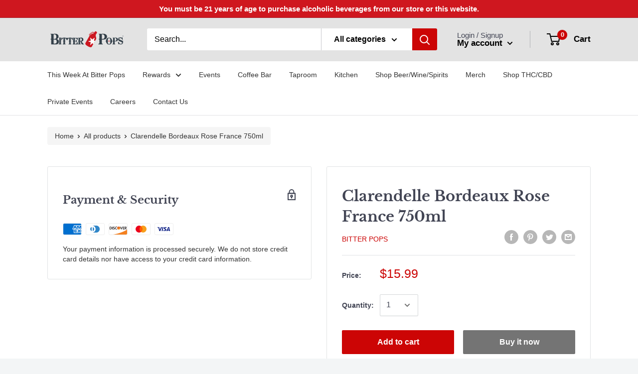

--- FILE ---
content_type: text/html; charset=UTF-8
request_url: https://zooomyapps.com/age/ZooomyAgeVerify.php?jsonCode=jQuery34102915524442521107_1769469937346&shop=bitterpops.myshopify.com&_=1769469937347
body_size: 1004
content:
jQuery34102915524442521107_1769469937346({"custom_css":null,"shop":"bitterpops.myshopify.com","user_added_css":"","enable_check":"disable","show_popup_page":"homepage","set_cookies_time":"72 * 60","choose_layout":"yes_no_check","popup_box_radius":"0px","min_age":"21","logo":"https:\/\/cdn.shopify.com\/s\/files\/1\/0453\/5179\/6892\/t\/2\/assets\/zoomyagelogopic479044633bitter-pops-logo-02132020.png?v=1607460470","popup_overlay_bg":"color_bg","overlay_color":"255,255,255","overlay_image":null,"popup_overlay_opacity":"1","popup_box_overlay_bg":"popup_box_color_bg","box_color":"255,255,255","box_image":null,"popup_box_overlay_opacity":"1","main_heading":"Welcome","main_heading_font_size":"21px","main_heading_font_color":"#102916","sub_heading":"Please verify your age to continue.","sub_heading_font_size":"13px","sub_heading_font_color":"#373845","enter_btn":"Enter","enter_btn_font_size":"14px","enter_btn_font_color":"#FFFFFF","enter_btn_bg_color":"#CF171F","exit_btn":"Exit","exit_btn_font_size":"14px","exit_btn_font_color":"#FFFFFF","exit_btn_bg_color":"#373845","verification_failed":"You are not allowed to view this website.","verification_failed_font_size":"10px","verification_failed_font_color":"#F52346","verification_failed_url":"https:\/\/www.google.com","dm":"date_first","birthday_redirect":"no","input_ph":"full_form","date":"","month":"","year":"","tc":"<div><div class=\"description\" style=\"display: flex; flex-direction: column; align-items: stretch; line-height: 1.8em; margin: 16px auto; padding-right: 8px; padding-left: 8px; overflow-wrap: break-word; caret-color: rgb(51, 51, 51); font-family: Proxima Nova, -apple-system, BlinkMacSystemFont, Segoe UI, Roboto, Arial, sans-serif; text-size-adjust: auto;\"><div><b>YOU MUST BE 21 OR OLDER TO PLACE AN ORDER. FOR MORE<\/b><b>&nbsp;INFORMATION ABOUT BP DELIVERY AND CURBSIDE REQURIMENTS:<\/b>&nbsp;<a href=\"https:\/\/www.bitterpops.com\/bitter-pops-delivery-information\/\" target=\"_blank\" style=\"cursor: pointer; color: rgb(30, 126, 200); transition-duration: 0.12s; transition-timing-function: ease-out; transition-property: color;\">CLICK HERE<\/a><\/div><div><b>READ OUR STORE PRIVACY POLICIES HERE:&nbsp;<\/b>To review all of our Policies as it relates to purchasing on our site and Local Delivery<span class=\"Apple-converted-space\">&nbsp;<\/span><a href=\"https:\/\/www.bitterpops.com\/store-policies\/\" target=\"_blank\" style=\"cursor: pointer; color: rgb(30, 126, 200); transition-duration: 0.12s; transition-timing-function: ease-out; transition-property: color;\">CLICK HERE<\/a><\/div><\/div><\/div>"})